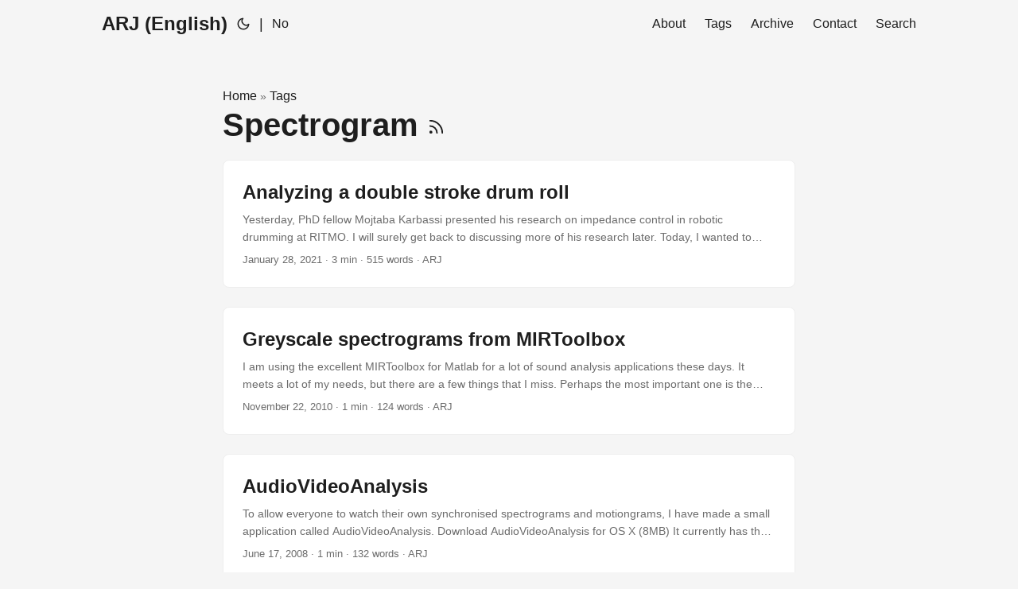

--- FILE ---
content_type: text/html
request_url: https://www.arj.no/tags/spectrogram/
body_size: 4713
content:
<!doctype html><html lang=en dir=auto data-theme=auto><head><meta charset=utf-8><meta http-equiv=X-UA-Compatible content="IE=edge"><meta name=viewport content="width=device-width,initial-scale=1,shrink-to-fit=no"><meta name=robots content="index, follow"><title>Spectrogram | ARJ (English)</title><meta name=keywords content><meta name=description content="This is the blog of Professor Alexander Refsum Jensenius, writing about music, technology, psychology, and academic life."><meta name=author content="ARJ"><link rel=canonical href=https://www.arj.no/tags/spectrogram/><link crossorigin=anonymous href=/assets/css/stylesheet.343cc480b9ffc8f04ccbe5e968ad674880cab773ec19905e93033065c1e7a804.css integrity="sha256-NDzEgLn/yPBMy+XpaK1nSIDKt3PsGZBekwMwZcHnqAQ=" rel="preload stylesheet" as=style><link rel=icon href=https://www.arj.no/favicon.ico><link rel=icon type=image/png sizes=16x16 href=https://www.arj.no/favicon-16x16.png><link rel=icon type=image/png sizes=32x32 href=https://www.arj.no/favicon-32x32.png><link rel=apple-touch-icon href=https://www.arj.no/apple-touch-icon.png><link rel=mask-icon href=https://www.arj.no/safari-pinned-tab.svg><meta name=theme-color content="#2e2e33"><meta name=msapplication-TileColor content="#2e2e33"><link rel=alternate type=application/rss+xml href=https://www.arj.no/tags/spectrogram/index.xml title=rss><link rel=alternate hreflang=en href=https://www.arj.no/tags/spectrogram/><noscript><style>#theme-toggle,.top-link{display:none}</style><style>@media(prefers-color-scheme:dark){:root{--theme:rgb(29, 30, 32);--entry:rgb(46, 46, 51);--primary:rgb(218, 218, 219);--secondary:rgb(155, 156, 157);--tertiary:rgb(65, 66, 68);--content:rgb(196, 196, 197);--code-block-bg:rgb(46, 46, 51);--code-bg:rgb(55, 56, 62);--border:rgb(51, 51, 51);color-scheme:dark}.list{background:var(--theme)}.toc{background:var(--entry)}}@media(prefers-color-scheme:light){.list::-webkit-scrollbar-thumb{border-color:var(--code-bg)}}</style></noscript><script>localStorage.getItem("pref-theme")==="dark"?document.querySelector("html").dataset.theme="dark":localStorage.getItem("pref-theme")==="light"?document.querySelector("html").dataset.theme="light":window.matchMedia("(prefers-color-scheme: dark)").matches?document.querySelector("html").dataset.theme="dark":document.querySelector("html").dataset.theme="light"</script><link rel=stylesheet href=https://cdn.jsdelivr.net/npm/katex@0.16.8/dist/katex.min.css crossorigin=anonymous><script defer src=https://cdn.jsdelivr.net/npm/katex@0.16.8/dist/katex.min.js crossorigin=anonymous></script><script defer src=https://cdn.jsdelivr.net/npm/katex@0.16.8/dist/contrib/auto-render.min.js crossorigin=anonymous onload='renderMathInElement(document.body,{delimiters:[{left:"$$",right:"$$",display:!0},{left:"$",right:"$",display:!1}],throwOnError:!1})'></script><script>(function(){function e(){console.debug("ABCJS init start. document.readyState=",document.readyState);var t={},e=document.querySelectorAll(".abcjs, pre code.language-abc, pre code.language-abcjs, pre code.abcjs");e.forEach(function(e,t){var s,o,i,a,r,c,l,d=e.tagName.toLowerCase()==="code",n="";d?(l=e.innerHTML||"",r=document.createElement("div"),r.innerHTML=l,n=(r.textContent||r.innerText||"").trim()):n=(e.textContent||e.innerText||"").trim(),s="abcjs-target-"+t,c=document.createElement("div"),c.id=s,e.innerHTML="",e.appendChild(c),o=null;try{console.debug("Rendering ABC for",s,"abc length",n.length),console.debug("ABCJS object:",ABCJS,"typeof ABCJS:",typeof ABCJS,"keys:",Object.keys(ABCJS)),console.debug("ABCJS.renderAbc:",ABCJS.renderAbc,"typeof:",typeof ABCJS.renderAbc),i=ABCJS.renderAbc(s,n,{responsive:"resize"}),o=Array.isArray(i)?i[0]:i,console.debug("renderAbc returned",i),o||console.debug("ABCJS returned no visual object for target",s,"rendered:",i,"rawABC:",n)}catch(e){console.warn("abcjs render failed",e,"rawABC:",n)}if(!o)try{console.debug("Trying secondary render attempt for",s),a=ABCJS.renderAbc(s,n,{responsive:"resize",add_classes:!0}),o=Array.isArray(a)?a[0]:a,o||console.debug("Secondary render also returned no visual object",s,a)}catch(e){console.warn("Secondary abcjs render failed",e,"rawABC:",n)}o||setTimeout(function(){try{console.debug("Retrying render (delayed) for",s);var e=ABCJS.renderAbc(s,n,{responsive:"resize"});o=Array.isArray(e)?e[0]:e,console.debug("Delayed render returned",e)}catch(e){console.warn("Delayed abcjs render failed",e,"rawABC:",n)}},300)})}function t(){if(typeof ABCJS=="undefined"){console.debug("ABCJS not yet defined; attempting local /js/abcjs_basic_min.js then CDN fallback");var t=function(e,t,n){var s=document.createElement("script");s.src=e,s.crossOrigin="anonymous",s.defer=!0,s.onload=t,s.onerror=n,document.head.appendChild(s)};t("/js/abcjs_basic_min.js",function(){console.debug("Loaded local /js/abcjs_basic_min.js"),setTimeout(function(){try{e()}catch(e){console.warn("initABCJS failed after local core load",e)}},20)},function(){console.debug("/js/abcjs_basic_min.js not found or failed; trying full abcjs from CDN"),t("https://cdn.jsdelivr.net/npm/abcjs@6.1.1/dist/abcjs-min.js",function(){console.debug("Loaded full abcjs from CDN"),setTimeout(function(){try{e()}catch(e){console.warn("initABCJS failed after CDN full build",e)}},20)},function(){console.debug("Full build not found; falling back to basic CDN"),t("https://cdn.jsdelivr.net/npm/abcjs@6.1.1/dist/abcjs_basic_min.js",function(){console.debug("Loaded abcjs core from CDN"),setTimeout(function(){try{e()}catch(e){console.warn("initABCJS failed after CDN core load",e)}},20)},function(t){console.error("Failed to load abcjs from all sources",t),window.addEventListener("load",e)})})})}else e()}document.readyState==="loading"?document.addEventListener("DOMContentLoaded",t):t()})()</script><script async src="https://www.googletagmanager.com/gtag/js?id=G-81SJWWWNEZ"></script><script>var dnt,doNotTrack=!1;if(!1&&(dnt=navigator.doNotTrack||window.doNotTrack||navigator.msDoNotTrack,doNotTrack=dnt=="1"||dnt=="yes"),!doNotTrack){window.dataLayer=window.dataLayer||[];function gtag(){dataLayer.push(arguments)}gtag("js",new Date),gtag("config","G-81SJWWWNEZ")}</script><meta property="og:url" content="https://www.arj.no/tags/spectrogram/"><meta property="og:site_name" content="ARJ (English)"><meta property="og:title" content="Spectrogram"><meta property="og:description" content="This is the blog of Professor Alexander Refsum Jensenius, writing about music, technology, psychology, and academic life."><meta property="og:locale" content="en"><meta property="og:type" content="website"><meta property="og:image" content="https://www.arj.no/images/_F8A4088_doc6pg1cufjdr42ycbfd0e.jpg"><meta name=twitter:card content="summary_large_image"><meta name=twitter:image content="https://www.arj.no/images/_F8A4088_doc6pg1cufjdr42ycbfd0e.jpg"><meta name=twitter:title content="Spectrogram"><meta name=twitter:description content="This is the blog of Professor Alexander Refsum Jensenius, writing about music, technology, psychology, and academic life."></head><body class=list id=top><header class=header><nav class=nav><div class=logo><a href=https://www.arj.no/ accesskey=h title="ARJ (English) (Alt + H)">ARJ (English)</a><div class=logo-switches><button id=theme-toggle accesskey=t title="(Alt + T)" aria-label="Toggle theme">
<svg id="moon" width="24" height="18" viewBox="0 0 24 24" fill="none" stroke="currentColor" stroke-width="2" stroke-linecap="round" stroke-linejoin="round"><path d="M21 12.79A9 9 0 1111.21 3 7 7 0 0021 12.79z"/></svg>
<svg id="sun" width="24" height="18" viewBox="0 0 24 24" fill="none" stroke="currentColor" stroke-width="2" stroke-linecap="round" stroke-linejoin="round"><circle cx="12" cy="12" r="5"/><line x1="12" y1="1" x2="12" y2="3"/><line x1="12" y1="21" x2="12" y2="23"/><line x1="4.22" y1="4.22" x2="5.64" y2="5.64"/><line x1="18.36" y1="18.36" x2="19.78" y2="19.78"/><line x1="1" y1="12" x2="3" y2="12"/><line x1="21" y1="12" x2="23" y2="12"/><line x1="4.22" y1="19.78" x2="5.64" y2="18.36"/><line x1="18.36" y1="5.64" x2="19.78" y2="4.22"/></svg></button><ul class=lang-switch><li>|</li><li><a href=https://www.arj.no/no/ title=No aria-label=No>No</a></li></ul></div></div><ul id=menu><li><a href=https://www.arj.no/about/ title=About><span>About</span></a></li><li><a href=https://www.arj.no/tags/ title=Tags><span>Tags</span></a></li><li><a href=https://www.arj.no/archives/ title=Archive><span>Archive</span></a></li><li><a href=https://www.arj.no/contact/ title=Contact><span>Contact</span></a></li><li><a href=https://www.arj.no/search/ title="Search (Alt + /)" accesskey=/><span>Search</span></a></li></ul></nav></header><main class=main><header class=page-header><div class=breadcrumbs><a href=https://www.arj.no/>Home</a>&nbsp;»&nbsp;<a href=https://www.arj.no/tags/>Tags</a></div><h1>Spectrogram
<a href=/tags/spectrogram/index.xml title=RSS aria-label=RSS><svg viewBox="0 0 24 24" fill="none" stroke="currentColor" stroke-width="2" stroke-linecap="round" stroke-linejoin="round" height="23"><path d="M4 11a9 9 0 019 9"/><path d="M4 4a16 16 0 0116 16"/><circle cx="5" cy="19" r="1"/></svg></a></h1></header><article class="post-entry tag-entry"><header class=entry-header><h2 class=entry-hint-parent>Analyzing a double stroke drum roll</h2></header><div class=entry-content><p>Yesterday, PhD fellow Mojtaba Karbassi presented his research on impedance control in robotic drumming at RITMO. I will surely get back to discussing more of his research later. Today, I wanted to share the analysis of one of the videos he showed. Mojtaba is working on developing a robot that can play a double stroke drum roll. To explain what this is, he showed this video he had found online, made by John Wooton:
...</p></div><footer class=entry-footer><span title='2021-01-28 00:00:00 +0000 UTC'>January 28, 2021</span>&nbsp;·&nbsp;<span>3 min</span>&nbsp;·&nbsp;<span>515 words</span>&nbsp;·&nbsp;<span>ARJ</span></footer><a class=entry-link aria-label="post link to Analyzing a double stroke drum roll" href=https://www.arj.no/2021/01/28/drum-roll/></a></article><article class="post-entry tag-entry"><header class=entry-header><h2 class=entry-hint-parent>Greyscale spectrograms from MIRToolbox</h2></header><div class=entry-content><p>I am using the excellent MIRToolbox for Matlab for a lot of sound analysis applications these days. It meets a lot of my needs, but there are a few things that I miss. Perhaps the most important one is the ability to make clean greyscale spectrograms. The regular mirspectrum function returns a colour spectrogram with lots of garnish, like this:
...</p></div><footer class=entry-footer><span title='2010-11-22 00:00:00 +0000 UTC'>November 22, 2010</span>&nbsp;·&nbsp;<span>1 min</span>&nbsp;·&nbsp;<span>124 words</span>&nbsp;·&nbsp;<span>ARJ</span></footer><a class=entry-link aria-label="post link to Greyscale spectrograms from MIRToolbox" href=https://www.arj.no/2010/11/22/greyscale-spectrograms-from-mirtoolbox/></a></article><article class="post-entry tag-entry"><header class=entry-header><h2 class=entry-hint-parent>AudioVideoAnalysis</h2></header><div class=entry-content><p>To allow everyone to watch their own synchronised spectrograms and motiongrams, I have made a small application called AudioVideoAnalysis.
Download AudioVideoAnalysis for OS X (8MB) It currently has the following features:
Draws a spectrogram from any connected microphone Draws a motiongram/videogram from any connected camera Press the escape button to toggle fullscreen mode Built with Max/MSP by Cycling ‘74 on OS X.5. I will probably make a Windows version at some point, but haven’t gotten that far yet.
...</p></div><footer class=entry-footer><span title='2008-06-17 00:00:00 +0000 UTC'>June 17, 2008</span>&nbsp;·&nbsp;<span>1 min</span>&nbsp;·&nbsp;<span>132 words</span>&nbsp;·&nbsp;<span>ARJ</span></footer><a class=entry-link aria-label="post link to AudioVideoAnalysis" href=https://www.arj.no/2008/06/17/audiovideoanalysis/></a></article></main><footer class=footer><span>Alexander Refsum Jensenius. CC-BY-SA 4.0</span> ·
<span>Powered by
<a href=https://gohugo.io/ rel="noopener noreferrer" target=_blank>Hugo</a> &
<a href=https://github.com/adityatelange/hugo-PaperMod/ rel=noopener target=_blank>PaperMod</a></span></footer><a href=#top aria-label="go to top" title="Go to Top (Alt + G)" class=top-link id=top-link accesskey=g><svg viewBox="0 0 12 6" fill="currentColor"><path d="M12 6H0l6-6z"/></svg>
</a><script>let menu=document.getElementById("menu");if(menu){const e=localStorage.getItem("menu-scroll-position");e&&(menu.scrollLeft=parseInt(e,10)),menu.onscroll=function(){localStorage.setItem("menu-scroll-position",menu.scrollLeft)}}document.querySelectorAll('a[href^="#"]').forEach(e=>{e.addEventListener("click",function(e){e.preventDefault();var t=this.getAttribute("href").substr(1);window.matchMedia("(prefers-reduced-motion: reduce)").matches?document.querySelector(`[id='${decodeURIComponent(t)}']`).scrollIntoView():document.querySelector(`[id='${decodeURIComponent(t)}']`).scrollIntoView({behavior:"smooth"}),t==="top"?history.replaceState(null,null," "):history.pushState(null,null,`#${t}`)})})</script><script>var mybutton=document.getElementById("top-link");window.onscroll=function(){document.body.scrollTop>800||document.documentElement.scrollTop>800?(mybutton.style.visibility="visible",mybutton.style.opacity="1"):(mybutton.style.visibility="hidden",mybutton.style.opacity="0")}</script><script>document.getElementById("theme-toggle").addEventListener("click",()=>{const e=document.querySelector("html");e.dataset.theme==="dark"?(e.dataset.theme="light",localStorage.setItem("pref-theme","light")):(e.dataset.theme="dark",localStorage.setItem("pref-theme","dark"))})</script></body></html>